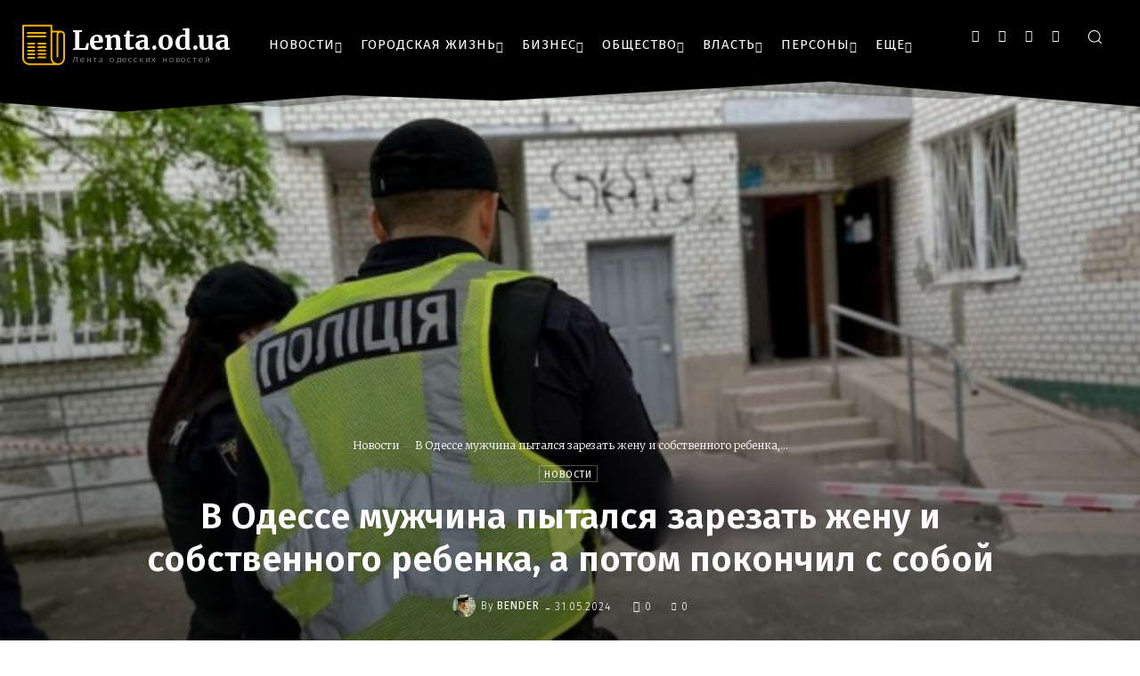

--- FILE ---
content_type: text/html; charset=utf-8
request_url: https://www.google.com/recaptcha/api2/aframe
body_size: 267
content:
<!DOCTYPE HTML><html><head><meta http-equiv="content-type" content="text/html; charset=UTF-8"></head><body><script nonce="YR9YgtCiQrq8btzqMNph3w">/** Anti-fraud and anti-abuse applications only. See google.com/recaptcha */ try{var clients={'sodar':'https://pagead2.googlesyndication.com/pagead/sodar?'};window.addEventListener("message",function(a){try{if(a.source===window.parent){var b=JSON.parse(a.data);var c=clients[b['id']];if(c){var d=document.createElement('img');d.src=c+b['params']+'&rc='+(localStorage.getItem("rc::a")?sessionStorage.getItem("rc::b"):"");window.document.body.appendChild(d);sessionStorage.setItem("rc::e",parseInt(sessionStorage.getItem("rc::e")||0)+1);localStorage.setItem("rc::h",'1763594648927');}}}catch(b){}});window.parent.postMessage("_grecaptcha_ready", "*");}catch(b){}</script></body></html>